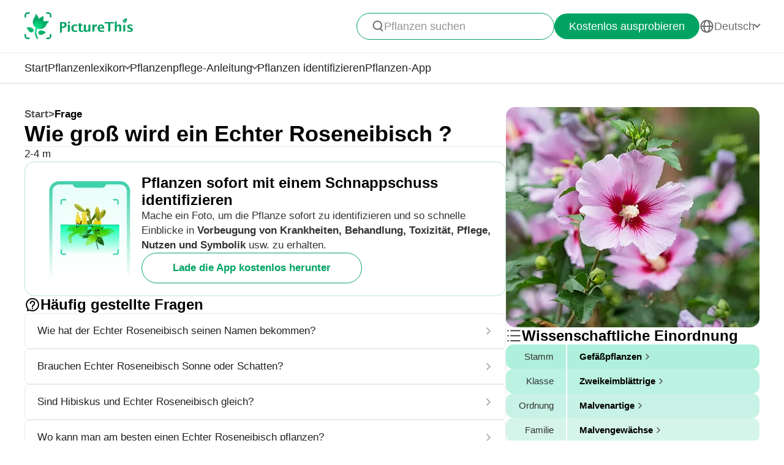

--- FILE ---
content_type: text/html
request_url: https://www.picturethisai.com/de/ask/Hibiscus_syriacus-3.html
body_size: 8587
content:
<!DOCTYPE html>
<html lang="en">
<head>
    <meta charset="utf-8" />
    <meta name="viewport" content="width=device-width, initial-scale=1.0, maximum-scale=1.0, user-scalable=0">
    <style>
        html,body,div,span,applet,object,iframe,h1,h2,h3,h4,h5,h6,p,blockquote,pre,a,abbr,acronym,address,big,cite,code,del,dfn,em,img,ins,kbd,q,s,samp,small,strike,strong,sub,sup,tt,var,b,u,i,center,dl,dt,dd,ol,ul,li,fieldset,form,label,legend,table,caption,tbody,tfoot,thead,tr,th,td,article,aside,canvas,details,embed,figure,figcaption,footer,header,hgroup,menu,nav,output,ruby,section,summary,time,mark,audio,video{margin:0;padding:0;border:0;font-size:100%;vertical-align:baseline}article,aside,details,figcaption,figure,footer,header,hgroup,menu,nav,section{display:block}body{line-height:1}ol,ul{list-style:none}blockquote,q{quotes:none}blockquote:before,blockquote:after,q:before,q:after{content:'';content:none}table{border-collapse:collapse;border-spacing:0}
        * {
            -webkit-font-smoothing: antialiased;
            box-sizing: border-box;
        }
        html,
        body {
            margin: 0px;
            height: 100%;
        }
        html {
            -webkit-tap-highlight-color: rgba(0, 0, 0, 0);
            font-size: 10px;
            font-family: SFProText-Regular, Arial, helvetica;
            color: #666666;
        }

        @media all and (max-width: 980px) {
            html {
                font-size: calc(100vw * (10 / 375));
            }
        }
        a {
            text-decoration: none;
        }
        img[src=""], img:not([src]){
            opacity: 0;
        }

        html{
            font-family: SFProText-Regular,helvetica;
            color: #666666;
        }


    </style>
<link rel="stylesheet" type="text/css" href="/wiki-static/name/512882907d2fab511dc66597e5fb2302/css/default/header_v2.css">
<meta http-equiv="Content-Type" content="text/html; charset=UTF-8" />
<meta name="viewport" content="width=device-width, initial-scale=1.0, maximum-scale=1.0, user-scalable=0">
<meta http-equiv="X-UA-Compatible" content="ie=edge">
<link rel="icon" href="/favicon.ico">
        <link rel="stylesheet" type="text/css" href="/wiki-static/name/512882907d2fab511dc66597e5fb2302/css/generated/faq.css">



    <meta property="og:site_name" content="PictureThis">
    <meta property="og:url" content="https://www.picturethisai.com/de/ask/Hibiscus_syriacus-3.html">
        <meta property="og:image" content="https://www.picturethisai.com/wiki-image/1080/347091940881629184.jpeg">
        <meta property="og:image:url" content="https://www.picturethisai.com/wiki-image/1080/347091940881629184.jpeg">
        <meta property="og:image:secure_url" content="https://www.picturethisai.com/wiki-image/1080/347091940881629184.jpeg">
        <meta property="og:title" content="Wie groß wird ein Echter Roseneibisch ?">
        <meta property="og:description" content="2-4 m">
        <title>Wie groß wird ein Echter Roseneibisch ?</title>
        <meta name="description" content="2-4 m">
        <meta name="keywords" content="">


    <link rel="canonical" href="https://www.picturethisai.com/de/ask/Hibiscus_syriacus-3.html"/>
            <link rel="alternate" hreflang="en"
                  href="https://www.picturethisai.com/ask/Hibiscus_syriacus-3.html"/>
                <link rel="alternate" hreflang="tw"
                      href="https://www.picturethisai.com/zh-tw/ask/Hibiscus_syriacus-3.html"/>
            <link rel="alternate" hreflang="ja"
                  href="https://www.picturethisai.com/ja/ask/Hibiscus_syriacus-3.html"/>
            <link rel="alternate" hreflang="es"
                  href="https://www.picturethisai.com/es/ask/Hibiscus_syriacus-3.html"/>
            <link rel="alternate" hreflang="fr"
                  href="https://www.picturethisai.com/fr/ask/Hibiscus_syriacus-3.html"/>
            <link rel="alternate" hreflang="de"
                  href="https://www.picturethisai.com/de/ask/Hibiscus_syriacus-3.html"/>
            <link rel="alternate" hreflang="ru"
                  href="https://www.picturethisai.com/ru/ask/Hibiscus_syriacus-3.html"/>
            <link rel="alternate" hreflang="pt"
                  href="https://www.picturethisai.com/pt/ask/Hibiscus_syriacus-3.html"/>
            <link rel="alternate" hreflang="it"
                  href="https://www.picturethisai.com/it/ask/Hibiscus_syriacus-3.html"/>
            <link rel="alternate" hreflang="ko"
                  href="https://www.picturethisai.com/ko/ask/Hibiscus_syriacus-3.html"/>
            <link rel="alternate" hreflang="nl"
                  href="https://www.picturethisai.com/nl/ask/Hibiscus_syriacus-3.html"/>
            <link rel="alternate" hreflang="ar"
                  href="https://www.picturethisai.com/ar/ask/Hibiscus_syriacus-3.html"/>
            <link rel="alternate" hreflang="ms"
                  href="https://www.picturethisai.com/ms/ask/Hibiscus_syriacus-3.html"/>
            <link rel="alternate" hreflang="th"
                  href="https://www.picturethisai.com/th/ask/Hibiscus_syriacus-3.html"/>
            <link rel="alternate" hreflang="sv"
                  href="https://www.picturethisai.com/sv/ask/Hibiscus_syriacus-3.html"/>
            <link rel="alternate" hreflang="pl"
                  href="https://www.picturethisai.com/pl/ask/Hibiscus_syriacus-3.html"/>
    <link rel="alternate" hreflang="x-default" href="https://www.picturethisai.com/"/>
    <script type="application/ld+json">
        {"@context": "https://schema.org","@type": "FAQPage","mainEntity": [{"@type": "Question","name": "Wie groß wird ein Echter Roseneibisch ?","acceptedAnswer": {"@type": "Answer","text": "2-4 m"}}]}
    </script>
</head>
<body>

<div class="mobile-header-wrap">
    <div class="mobile-header">
        <a href="/de/">
            <img data-src="/wiki-static/name/512882907d2fab511dc66597e5fb2302/img/icon/prod_logo2.png" alt="PictureThis" class="mobile-header-logo" width="130" height="32">
        </a>
        <div class="mobile-btns">
            <div class="mobile-btn" onclick="jumpToDownload('tryforfree')">
                Kostenlos ausprobieren
            </div>

            <img class="icon22" data-src="/wiki-static/name/512882907d2fab511dc66597e5fb2302/img/icon/icon_more@2x.png" alt="tab list" width="22" height="22"
                 onclick="displayRouter()">
        </div>
    </div>
    <div id="mobile_router" class="mobile-drop-list">
        <img data-src="/wiki-static/name/512882907d2fab511dc66597e5fb2302/img/icon/icon_close@2x.png" alt="PictureThis" class="mobile-drop-list-close icon24" width="24" height="24" onclick="displayRouter()">
        <div class="mobile-drop-list-item-wrap">
            <div class="mobile-drop-list-item">
                <a class="mobile-drop-list-item-text" href="/de/">
                    Start
                </a>
            </div>
        </div>
        <div class="mobile-drop-list-item-wrap">
            <div id="mobile_wiki_nav" class="mobile-drop-list-item" onclick="displayMobileNavList('mobile_wiki_nav', 'mobile_wiki_nav_list')">
                <div class="mobile-drop-list-item-text">
                    Pflanzenlexikon
                </div>
                <img data-src="/wiki-static/name/512882907d2fab511dc66597e5fb2302/img/icon/icon_allow.png" alt="arrow" class="icon20" width="20" height="20">
            </div>

            <div id="mobile_wiki_nav_list" class="mobile-drop-list-drop">
                    <a class="mobile-drop-list-drop-item" href="/de/wiki/plants">
                        Pflanzen von A bis Z
                    </a>

                <a class="mobile-drop-list-drop-item" href="/de/wiki/toxic">
                    Giftpflanzen
                </a>
                <a class="mobile-drop-list-drop-item" href="/de/wiki/weed">
                    Unkräuter
                </a>
                <a class="mobile-drop-list-drop-item" href="/de/region">
                    Pflanzen nach Region
                </a>

                <a class="mobile-drop-list-drop-item" href="/de/wiki">
                    <div class="mobile-drop-list-drop-item-see-all">
                        Alle anzeigen
                    </div>
                    <img data-src="/wiki-static/name/512882907d2fab511dc66597e5fb2302/img/icon/icon_allow_right.png" alt="arrow" class="icon20" width="14" height="14">
                </a>
            </div>

        </div>
        <div class="mobile-drop-list-item-wrap">
            <div id="mobile_care_nav" class="mobile-drop-list-item mobile-drop-list-item-text-select" onclick="displayMobileNavList('mobile_care_nav', 'mobile_care_nav_list')">
                <div class="mobile-drop-list-item-text">
                    Pflanzenpflege-Anleitung
                </div>
                <img data-src="/wiki-static/name/512882907d2fab511dc66597e5fb2302/img/icon/icon_allow.png" alt="arrow" class="icon20" width="20" height="20">
            </div>
            <div id="mobile_care_nav_list" class="mobile-drop-list-drop">
                <a class="mobile-drop-list-drop-item" href="/de/care/houseplants">
                    Zimmerpflanzen
                </a>
                <a class="mobile-drop-list-drop-item" href="/de/care/gardenplants">
                    Gartenpflanzen
                </a>
                <a class="mobile-drop-list-drop-item" href="/de/care/flower">
                    Blumen
                </a>
                <a class="mobile-drop-list-drop-item" href="/de/care/fruitsvegetables">
                    Obst und Gemüse
                </a>
                <a class="mobile-drop-list-drop-item" href="/de/care">
                    <div class="mobile-drop-list-drop-item-see-all">
                        Alle anzeigen
                    </div>
                    <img data-src="/wiki-static/name/512882907d2fab511dc66597e5fb2302/img/icon/icon_allow_right.png" alt="arrow" class="icon20" width="14" height="14">
                </a>
            </div>
        </div>
        <div class="mobile-drop-list-item-wrap">
            <a class="mobile-drop-list-item" href="/de/identify">
                <div class="mobile-drop-list-item-text">

                    Pflanzen identifizieren
                </div>
            </a>
        </div>
        <div class="mobile-drop-list-item-wrap">
            <a class="mobile-drop-list-item" href="/de/app">
                <div class="mobile-drop-list-item-text">
                    Pflanzen-App
                </div>
            </a>
        </div>

            <div class="mobile-drop-list-item-wrap">
                <div id="mobile_language_nav" class="mobile-drop-list-item" onclick="displayMobileNavList('mobile_language_nav', 'mobile_language_nav_list')">
                    <div class="mobile-drop-list-item-text">
                        Deutsch
                    </div>
                    <img data-src="/wiki-static/name/512882907d2fab511dc66597e5fb2302/img/icon/icon_allow.png" alt="arrow" class="icon20" width="20" height="20">
                </div>
                <div id="mobile_language_nav_list" class="mobile-drop-list-drop">
                                <div class="mobile-drop-list-drop-item" onclick="jumpToLanguage('en')">
                                    English
                                </div>
                                <div class="mobile-drop-list-drop-item" onclick="jumpToLanguage('zh-tw')">
                                    繁體中文
                                </div>
                                <div class="mobile-drop-list-drop-item" onclick="jumpToLanguage('ja')">
                                    日本語
                                </div>
                                <div class="mobile-drop-list-drop-item" onclick="jumpToLanguage('es')">
                                    Español
                                </div>
                                <div class="mobile-drop-list-drop-item" onclick="jumpToLanguage('fr')">
                                    Français
                                </div>
                                <div class="mobile-drop-list-drop-item mobile-drop-list-drop-item-cur" onclick="jumpToLanguage('de')">
                                    Deutsch
                                </div>
                                <div class="mobile-drop-list-drop-item" onclick="jumpToLanguage('ru')">
                                    Pусский
                                </div>
                                <div class="mobile-drop-list-drop-item" onclick="jumpToLanguage('pt')">
                                    Português
                                </div>
                                <div class="mobile-drop-list-drop-item" onclick="jumpToLanguage('it')">
                                    Italiano
                                </div>
                                <div class="mobile-drop-list-drop-item" onclick="jumpToLanguage('ko')">
                                    한국어
                                </div>
                                <div class="mobile-drop-list-drop-item" onclick="jumpToLanguage('nl')">
                                    Nederlands
                                </div>
                                <div class="mobile-drop-list-drop-item" onclick="jumpToLanguage('ar')">
                                    العربية
                                </div>
                                <div class="mobile-drop-list-drop-item" onclick="jumpToLanguage('sv')">
                                    Svenska
                                </div>
                                <div class="mobile-drop-list-drop-item" onclick="jumpToLanguage('pl')">
                                    Polskie
                                </div>
                                <div class="mobile-drop-list-drop-item" onclick="jumpToLanguage('th')">
                                    ภาษาไทย
                                </div>
                                <div class="mobile-drop-list-drop-item" onclick="jumpToLanguage('ms')">
                                    Bahasa Melayu
                                </div>
                </div>
            </div>
    </div>
</div>
<div class="header-wrap">
    <div class="header-wrap-top">
        <div id="top_content" class="header-wrap-top-main">
            <a href="/de/">
                <img data-src="/wiki-static/name/512882907d2fab511dc66597e5fb2302/img/icon/prod_logo2.png" alt="PictureThis" class="header-wrap-top-main-prod-icon" width="177" height="44">
            </a>
            <div class="header-wrap-top-main-content">

                    <div class="header-wrap-top-main-content-search-wrap"  onclick="topSearch()">
                        <img data-src="/wiki-static/name/512882907d2fab511dc66597e5fb2302/img/icon/search.png" alt="Search" class="header-wrap-top-main-content-search-wrap-icon" width="20" height="20">
                        <div class="header-wrap-top-main-content-search-wrap-text">
                            Pflanzen suchen
                        </div>
                    </div>
                <div class="header-wrap-top-main-content-download-btn" onclick="jumpToDownload('tryforfree')">
                    Kostenlos ausprobieren
                </div>
                    <div class="header-wrap-top-main-content-language-select" id="languages_btn">
                        <img data-src="/wiki-static/name/512882907d2fab511dc66597e5fb2302/img/icon/global2.png" alt="Global" class="icon24" width="72" height="72">
                        <div class="header-wrap-top-main-content-language-select-text">
                            Deutsch
                        </div>
                        <span class="drop-list-arrow-icon"></span>
                        <div id="language_nav" class="drop-list">
                                        <div class="drop-list-item"
                                             onclick="jumpToLanguage('en')">
                                            English
                                        </div>
                                        <div class="drop-list-item"
                                             onclick="jumpToLanguage('zh-tw')">
                                            繁體中文
                                        </div>
                                        <div class="drop-list-item"
                                             onclick="jumpToLanguage('ja')">
                                            日本語
                                        </div>
                                        <div class="drop-list-item"
                                             onclick="jumpToLanguage('es')">
                                            Español
                                        </div>
                                        <div class="drop-list-item"
                                             onclick="jumpToLanguage('fr')">
                                            Français
                                        </div>
                                        <div class="drop-list-item drop-list-item-click"
                                             onclick="jumpToLanguage('de')">
                                            Deutsch
                                        </div>
                                        <div class="drop-list-item"
                                             onclick="jumpToLanguage('ru')">
                                            Pусский
                                        </div>
                                        <div class="drop-list-item"
                                             onclick="jumpToLanguage('pt')">
                                            Português
                                        </div>
                                        <div class="drop-list-item"
                                             onclick="jumpToLanguage('it')">
                                            Italiano
                                        </div>
                                        <div class="drop-list-item"
                                             onclick="jumpToLanguage('ko')">
                                            한국어
                                        </div>
                                        <div class="drop-list-item"
                                             onclick="jumpToLanguage('nl')">
                                            Nederlands
                                        </div>
                                        <div class="drop-list-item"
                                             onclick="jumpToLanguage('ar')">
                                            العربية
                                        </div>
                                        <div class="drop-list-item"
                                             onclick="jumpToLanguage('sv')">
                                            Svenska
                                        </div>
                                        <div class="drop-list-item"
                                             onclick="jumpToLanguage('pl')">
                                            Polskie
                                        </div>
                                        <div class="drop-list-item"
                                             onclick="jumpToLanguage('th')">
                                            ภาษาไทย
                                        </div>
                                        <div class="drop-list-item"
                                             onclick="jumpToLanguage('ms')">
                                            Bahasa Melayu
                                        </div>
                        </div>
                    </div>
            </div>
        </div>
        <div id="top_search_wrap" class="top_nav_search">
            <img class="top_nav_search_icon" data-src="/wiki-static/name/512882907d2fab511dc66597e5fb2302/img/icon/icon_search@2x.png"
                 onclick="onSearch()">
            <div class="top_nav_search_warp">
                <input id="search" class="top_nav_search_input"
                       placeholder="Suchen"
                       oninput="searchInput(this)">
            </div>

            <img class="top_nav_search_icon" data-src="/wiki-static/name/512882907d2fab511dc66597e5fb2302/img/icon/icon_text_delete@3x.png"
                 onclick="topSearch()">
            <div id="searchList" class="search_result_list">
                <div id="searchListLoading">
                    <div class="search_loading_item">
                        <div class="search_loading_item_cover"></div>
                        <div class="search_loading_item_name">
                            <div class="search_loading_best_name"></div>
                            <div class="search_loading_la_name"></div>
                        </div>
                    </div>
                    <div class="search_loading_item">
                        <div class="search_loading_item_cover"></div>
                        <div class="search_loading_item_name">
                            <div class="search_loading_best_name"></div>
                            <div class="search_loading_la_name"></div>
                        </div>
                    </div>
                    <div class="search_loading_item">
                        <div class="search_loading_item_cover"></div>
                        <div class="search_loading_item_name">
                            <div class="search_loading_best_name"></div>
                            <div class="search_loading_la_name"></div>
                        </div>
                    </div>
                </div>
                <div id="searchListResult">

                </div>
            </div>
        </div>
    </div>

    <div class="header-wrap-navs">
        <div class="header-wrap-navs-item">
            <a class="header-wrap-navs-item-text" href="/de/">
                Start
            </a>
        </div>
        <div id="wiki_category" class="header-wrap-navs-item content-category">
            <div class="header-wrap-navs-item-text">
                Pflanzenlexikon
            </div>
            <span class="drop-list-arrow-icon"></span>
            <div id="wiki_category_nav" class="drop-list">
                    <a class="drop-list-item" href="/de/wiki/plants">
                        Pflanzen von A bis Z
                    </a>

                <a class="drop-list-item" href="/de/wiki/toxic">
                    Giftpflanzen
                </a>
                <a class="drop-list-item" href="/de/wiki/weed">
                    Unkräuter
                </a>
                <a class="drop-list-item" href="/de/region">
                    Pflanzen nach Region
                </a>

                <a class="see-all-btn"  href="/de/wiki">
                    <div class="see-all-btn-text">
                        Alle anzeigen
                    </div>
                    <img data-src="/wiki-static/name/512882907d2fab511dc66597e5fb2302/img/icon/icon_allow_right.png" alt="arrow" class="icon20" width="20" height="20">
                </a>
            </div>
        </div>
        <div id="care_category"  class="header-wrap-navs-item content-category">
            <div class="header-wrap-navs-item-text">
                Pflanzenpflege-Anleitung
            </div>
            <span class="drop-list-arrow-icon"></span>
            <div id="care_category_nav" class="drop-list">
                <a class="drop-list-item" href="/de/care/houseplants">
                    Zimmerpflanzen
                </a>
                <a class="drop-list-item" href="/de/care/gardenplants">

                    Gartenpflanzen
                </a>
                <a class="drop-list-item" href="/de/care/flower">
                    Blumen
                </a>
                <a class="drop-list-item" href="/de/care/fruitsvegetables">
                    Obst und Gemüse
                </a>
                <a class="see-all-btn" href="/de/care">
                    <div class="see-all-btn-text">
                        Alle anzeigen
                    </div>
                    <img data-src="/wiki-static/name/512882907d2fab511dc66597e5fb2302/img/icon/icon_allow_right.png" alt="arrow" class="icon20" width="20" height="20">
                </a>
            </div>
        </div>
        <div class="header-wrap-navs-item">
            <a class="header-wrap-navs-item-text" href="/de/identify">
                Pflanzen identifizieren
            </a>
        </div>
        <div class="header-wrap-navs-item">
            <a class="header-wrap-navs-item-text" href="/de/app">
                Pflanzen-App
            </a>
        </div>
    </div>

</div>
<div id="top_mask" class="top-mask" onclick="topSearch()">

</div>

<div class="to-app-guide-popup">
    <div class="to-app-guide-popup-title">
        Diese Seite sieht in der App besser aus
    </div>
    <div class="to-app-guide-popup-links">
        <div id="pt_app_guide" class="to-app-guide-popup-link" onclick="openPictureThisApp()">
            <img data-src="/wiki-static/name/512882907d2fab511dc66597e5fb2302/img/default_v2/pt_icon.png" alt="picturethis icon"
                 class="to-app-guide-popup-icon" width="46px" height="46px">
            <div class="to-app-guide-popup-text">
                PictureThis
            </div>
            <div class="to-app-guide-popup-btn">
                App nutzen
            </div>
        </div>
        <div id="browser_continue" class="to-app-guide-popup-link" onclick="continueBrowser()">
            <img data-src="/wiki-static/name/512882907d2fab511dc66597e5fb2302/img/default_v2/icon_browser@3x.png" alt="picturethis icon"
                 class="to-app-guide-popup-icon" width="46px" height="46px">
            <div class="to-app-guide-popup-text">
                Browser
            </div>
            <div class="to-app-guide-popup-btn">
                Weiter
            </div>
        </div>
    </div>

</div>

<div class="ab-to-app-guide-popup">
    <div class="ab-to-app-guide-popup-content">
        <img data-src="/wiki-static/name/512882907d2fab511dc66597e5fb2302/img/default_v2/pt_icon.png" alt="picturethis icon"
             class="ab-to-app-guide-popup-content-icon" width="40px" height="40px">
        <div class="ab-to-app-guide-popup-content-title">
            Pflanzen sofort mit einem Schnappschuss identifizieren
        </div>
        <div class="ab-to-app-guide-popup-content-text">
            Mache ein Foto, um die Pflanze sofort zu identifizieren und so schnelle Einblicke in <b>Vorbeugung von Krankheiten, Behandlung, Toxizität, Pflege, Nutzen und Symbolik</b> usw. zu erhalten.
        </div>
    </div>
    <div class="ab-to-app-guide-popup-btns">
        <div class="ab-to-app-guide-popup-download-btn" onclick="openPictureThisApp()">
            Lade die App kostenlos herunter
        </div>
        <div class="ab-to-app-guide-popup-download-btn2" onclick="continueBrowser()">
            Weiterlesen
        </div>
    </div>
</div><div id="app"></div>
<script>
    window.MODULE = 'ask';
    window.languageCode = 'de';
    window.lang = 'DEU';
    window.detail = "{\"curIndex\":\"3\",\"mainImage\":{\"copyright\":{\"width\":1080,\"height\":1080,\"copyrightType\":\"Stock_PS\",\"referral\":\"\",\"authorLink\":\"\",\"author\":\"july7th\",\"licenseLink\":\"\",\"license\":\"\"},\"imageUrl\":\"/wiki-image/1080/347091940881629184.jpeg\"},\"displayName\":\"Echter Roseneibisch\",\"topic\":{\"curFaq\":{\"key\":\"Wie groß wird ein Echter Roseneibisch ?\",\"values\":[\"2-4 m\"]},\"title\":\"Häufig gestellte Fragen\",\"faqs\":[{\"key\":\"Wie hat der Echter Roseneibisch seinen Namen bekommen?\",\"values\":[\"Der Name Rose von Sharon leitet sich eigentlich aus der Bibel ab. Wissenschaftler sind sich nicht sicher, für welche bestimmte Pflanze sich der Name identifiziert. Im täglichen Leben gibt es auch viele andere Arten, die als Rose von Sharon bekannt sind. Wenn Sie jedoch die Rose von Sharon in Nordamerika erwähnen, bezieht sie sich höchstwahrscheinlich auf den Hibiscus syriacus .\"],\"link\":\"/de/ask/Hibiscus_syriacus-0.html\"},{\"key\":\"Brauchen Echter Roseneibisch Sonne oder Schatten?\",\"values\":[\"Echter Roseneibisch mag reichlich Sonnenlicht für mindestens sechs Stunden am Tag. Direkte Sonneneinstrahlung sollte jedoch bei hohen Temperaturen an Sommernachmittagen vermieden werden. Andernfalls können die Blätter leicht einen Sonnenbrand bekommen.\"],\"link\":\"/de/ask/Hibiscus_syriacus-1.html\"},{\"key\":\"Sind Hibiskus und Echter Roseneibisch gleich?\",\"values\":[\"Echter Roseneibisch ist eine Art von Hibiskus, der zur Gattung Hibiskus gehört.\"],\"link\":\"/de/ask/Hibiscus_syriacus-2.html\"},{\"key\":\"Wo kann man am besten einen Echter Roseneibisch pflanzen?\",\"values\":[\"Der Echter Roseneibisch Busch bevorzugt feuchten, gut durchlässigen Boden und volles bis teilweises Sonnenlicht. Diese robuste Art kann jedoch auch außerhalb idealer Bedingungen gut abschneiden.\"],\"link\":\"/de/ask/Hibiscus_syriacus-4.html\"},{\"key\":\"Können Sie einen Echter Roseneibisch Busch schneiden?\",\"values\":[\"Echter Roseneibisch erfordert im Allgemeinen kein Beschneiden. Falls gewünscht, sollte es jedoch im zeitigen Frühjahr beschnitten werden. Halten Sie 2-4 Knospen auf jedem im Vorjahr gewachsenen Zweig und schneiden Sie alle toten, kranken oder schwachen Zweige ab. Für die Strauchformung sollten die Stämme auf unterschiedliche Höhen geschnitten werden, um ein Gefühl für Ebenen zu erzeugen. Zur Baumformung sollten die Seitenäste am unteren Stamm entfernt und die oberen Seitenäste gekürzt werden.\",\"Beschneiden Sie die Pflanze nach der Blüte im Herbst, um die alten Zweige zu regenerieren. Jeder Ast sollte auf eine Länge von 30 bis 46 cm gekürzt werden. Verwenden Sie anschließend einen Langzeitdünger. In der nächsten Vegetationsperiode behalten Sie 2-4 stärkere, neue Zweige am Stamm.\"],\"link\":\"/de/ask/Hibiscus_syriacus-5.html\"},{\"key\":\"Wie lange hält ein Echter Roseneibisch ?\",\"values\":[\"Echter Roseneibisch sind robuste Stauden, die bei richtiger Pflege viele Jahre halten können. Die eigentlichen Blüten der Pflanze blühen normalerweise nur ein paar Wochen.\"],\"link\":\"/de/ask/Hibiscus_syriacus-6.html\"},{\"key\":\"Wie kümmern Sie sich um Echter Roseneibisch ?\",\"values\":[\"Die meisten Hibiskuspflanzen mit ihren großen und leuchtenden Blüten werden häufig als Gartenpflanzen verwendet, um einen tropischen Stil zu erzielen.\"],\"link\":\"/de/ask/Hibiscus_syriacus-7.html\"},{\"key\":\"Welche Vorteile hat der Echter Roseneibisch für den Menschen?\",\"values\":[\"Echter Roseneibisch kann als Hecke oder als Deko für Innenhöfe verwendet werden.\"],\"link\":\"/de/ask/Hibiscus_syriacus-8.html\"}],\"faqList\":[]},\"articles\":{},\"children\":{\"title\":\"Arten von  <span>Hibiskus<\/span>\",\"name\":\"WEBSITE_SPECIES_OF_NAME\",\"list\":[{\"displayName\":\"Hibiscus arnottianus\",\"link\":\"/de/wiki/Hibiscus_arnottianus.html\"},{\"displayName\":\"Hibiscus \'Cranberry Crush\'\",\"link\":\"/de/wiki/Hibiscus__Cranberry_Crush_.html\"},{\"displayName\":\"Hibiscus syriacus \'Aphrodite\'\",\"link\":\"/de/wiki/Hibiscus_syriacus__Aphrodite_.html\"},{\"displayName\":\"Filziger Roseneibisch\",\"link\":\"/de/wiki/Hibiscus_mutabilis.html\"},{\"displayName\":\"Hibiscus syriacus \'Oiseau Bleu\'\",\"link\":\"/de/wiki/Hibiscus_syriacus__Oiseau_Bleu_.html\"},{\"displayName\":\"Scharlach-hibiskus\",\"link\":\"/de/wiki/Hibiscus_coccineus.html\"},{\"displayName\":\"Stundenblume\",\"link\":\"/de/wiki/Hibiscus_trionum.html\"},{\"displayName\":\"Korallenhibiskus\",\"link\":\"/de/wiki/Hibiscus_schizopetalus.html\"},{\"displayName\":\"Hibiscus martianus\",\"link\":\"/de/wiki/Hibiscus_martianus.html\"},{\"displayName\":\"Hibiscus moscheutos \'Ballet Slippers\'\",\"link\":\"/de/wiki/Hibiscus_moscheutos__Ballet_Slippers_.html\"},{\"displayName\":\"Hibiscus \'Mars Madness\'\",\"link\":\"/de/wiki/Hibiscus__Mars_Madness_.html\"},{\"displayName\":\"Hibiscus heterophyllus\",\"link\":\"/de/wiki/Hibiscus_heterophyllus.html\"},{\"displayName\":\"Hibiscus syriacus \'Hamabo\'\",\"link\":\"/de/wiki/Hibiscus_syriacus__Hamabo_.html\"},{\"displayName\":\"Hibiscus moscheutos \'Robert Fleming\'\",\"link\":\"/de/wiki/Hibiscus_moscheutos__Robert_Fleming_.html\"},{\"displayName\":\"Hibiscus denudatus\",\"link\":\"/de/wiki/Hibiscus_denudatus.html\"},{\"displayName\":\"Riesen-Hibiskus \'Fireball\'\",\"link\":\"/de/wiki/Hibiscus__Fireball_.html\"},{\"displayName\":\"Blauer Hibiskus\",\"link\":\"/de/wiki/Hibiscus_huegelii.html\"},{\"displayName\":\"Roselle\",\"link\":\"/de/wiki/Hibiscus_sabdariffa.html\"},{\"displayName\":\"Garten-Roseneibisch \'Luna Red\'\",\"link\":\"/de/wiki/Hibiscus_moscheutos__Luna_Red_.html\"},{\"displayName\":\"Hibiscus grandiflorus\",\"link\":\"/de/wiki/Hibiscus_grandiflorus.html\"},{\"displayName\":\"Hibiscus laevis\",\"link\":\"/de/wiki/Hibiscus_laevis.html\"},{\"displayName\":\"Hibiscus surattensis\",\"link\":\"/de/wiki/Hibiscus_surattensis.html\"},{\"displayName\":\"Echter Roseneibisch\",\"link\":\"/de/wiki/Hibiscus_syriacus.html\"},{\"displayName\":\"Hibiscus moscheutos \'Southern Belle\'\",\"link\":\"/de/wiki/Hibiscus_moscheutos__Southern_Belle_.html\"},{\"displayName\":\"Sumpfeibisch\",\"link\":\"/de/wiki/Hibiscus_moscheutos.html\"},{\"displayName\":\"Hibiscus coulteri\",\"link\":\"/de/wiki/Hibiscus_coulteri.html\"},{\"displayName\":\"Hibiscus syriacus \'Pink Giant\'\",\"link\":\"/de/wiki/Hibiscus_syriacus__Pink_Giant_.html\"},{\"displayName\":\"Hibiscus moscheutos \'Airbrush Effect\'\",\"link\":\"/de/wiki/Hibiscus_moscheutos__Airbrush_Effect_.html\"},{\"displayName\":\"Hibiscus moscheutos subsp. lasiocarpos\",\"link\":\"/de/wiki/Hibiscus_moscheutos_subsp._lasiocarpos.html\"},{\"displayName\":\"Hibiscus moscheutos \'Berry Awesome\'\",\"link\":\"/de/wiki/Hibiscus_moscheutos__Berry_Awesome_.html\"},{\"displayName\":\"Riesen-Hibiskus \'Luna Pink Swirl\'\",\"link\":\"/de/wiki/Hibiscus_moscheutos__Luna_Pink_Swirl_.html\"},{\"displayName\":\"Hibiscus syriacus \'Diana\'\",\"link\":\"/de/wiki/Hibiscus_syriacus__Diana_.html\"},{\"displayName\":\"Hibiscus moscheutos \'Luna White\'\",\"link\":\"/de/wiki/Hibiscus_moscheutos__Luna_White_.html\"},{\"displayName\":\"Roseneibisch \'Notwood3\'\",\"link\":\"/de/wiki/Hibiscus_syriacus__Notwood3_.html\"},{\"displayName\":\"Hibiscus syriacus \'Red Heart\'\",\"link\":\"/de/wiki/Hibiscus_syriacus__Red_Heart_.html\"},{\"displayName\":\"Hibiscus moscheutos \'Disco Belle White\'\",\"link\":\"/de/wiki/Hibiscus_moscheutos__Disco_Belle_White_.html\"},{\"displayName\":\"Hibiscus \'Mocha Moon\'\",\"link\":\"/de/wiki/Hibiscus__Mocha_Moon_.html\"},{\"displayName\":\"Hibiscus syriacus \'Marina\'\",\"link\":\"/de/wiki/Hibiscus_syriacus__Marina_.html\"},{\"displayName\":\"Hibiscus syriacus \'William R. Smith\'\",\"link\":\"/de/wiki/Hibiscus_syriacus__William_R._Smith_.html\"},{\"displayName\":\"Hibiscus rosa-sinensis var. rubro-plenus\",\"link\":\"/de/wiki/Hibiscus_rosa-sinensis_var._rubro-plenus.html\"},{\"displayName\":\"Hibiscus moscheutos \'Perfect Storm\'\",\"link\":\"/de/wiki/Hibiscus_moscheutos__Perfect_Storm_.html\"},{\"displayName\":\"Hibiscus moscheutos \'Cherry Cheesecake\'\",\"link\":\"/de/wiki/Hibiscus_moscheutos__Cherry_Cheesecake_.html\"},{\"displayName\":\"Chinesischer Roseneibisch\",\"link\":\"/de/wiki/Hibiscus_rosa-sinensis.html\"},{\"displayName\":\"Rotblättriger Hibiskus\",\"link\":\"/de/wiki/Hibiscus_acetosella.html\"},{\"displayName\":\"Hibiscus syriacus \'Woodbridge\'\",\"link\":\"/de/wiki/Hibiscus_syriacus__Woodbridge_.html\"}]},\"taxonomyList\":[{\"type\":\"Phylum\",\"name\":\"Gefäßpflanzen\",\"nameDisplayType\":\"Stamm\",\"link\":\"/de/wiki/Tracheophyta.html\"},{\"type\":\"Class\",\"name\":\"Zweikeimblättrige\",\"nameDisplayType\":\"Klasse\",\"link\":\"/de/wiki/Magnoliopsida.html\"},{\"type\":\"Order\",\"name\":\"Malvenartige\",\"nameDisplayType\":\"Ordnung\",\"link\":\"/de/wiki/Malvales.html\"},{\"type\":\"Family\",\"name\":\"Malvengewächse\",\"nameDisplayType\":\"Familie\",\"link\":\"/de/wiki/Malvaceae.html\"},{\"type\":\"Genus\",\"name\":\"Hibiskus\",\"nameDisplayType\":\"Gattung\",\"link\":\"/de/wiki/Hibiscus.html\"},{\"type\":\"Species\",\"name\":\"Echter Roseneibisch\",\"nameDisplayType\":\"Art\",\"link\":\"/de/wiki/Hibiscus_syriacus.html\"}],\"downloadConfig\":{\"key\":\"instantlyidentify\",\"icon\":\"Instantly_identify.png\",\"title\":\"Pflanzen sofort mit einem Schnappschuss identifizieren\",\"text\":\"Mache ein Foto, um die Pflanze sofort zu identifizieren und so schnelle Einblicke in <b>Vorbeugung von Krankheiten, Behandlung, Toxizität, Pflege, Nutzen und Symbolik<\/b> usw. zu erhalten.\",\"btnText\":\"Lade die App kostenlos herunter\"}}";
    window.translations = "{\"Home\":\"Start\",\"footerAppintroText\":\"PictureThis offers a powerful plant identifier to identify flowers, leaves, trees, herbs, and more in seconds! You’ll also develop your green thumb, get personalized gardening tips, and become a gardening expert!\",\"privacypolicy\":\"Kümmern wir uns erstmal um die Cookies\",\"privacyText1\":\"Wir verwenden notwendige Cookies, damit die Website funktioniert.\\\\nWir möchten andere Cookies verwenden, um deinen Besuch zu verbessern und zu personalisieren, die angezeigte Werbung anzupassen und den Website-Verkehr zu analysieren, aber nur, wenn du damit einverstanden bist. Weitere Informationen findest du unter „Cookie-Einstellungen“ oder in unseren Datenschutz-Bestimmungen.\",\"privacyText2\":\"Cookie-Einstellungen\",\"privacypolicyaccept\":\"Alle Cookies akzeptieren\",\"privacypolicymanage\":\"Cookies verwalten\",\"pagelooksbetterinapp\":\"Diese Seite sieht in der App besser aus\",\"open\":\"Öffnen\",\"websitefooter_joincommunity_title\":\"Der Community beitreten\",\"HeadAppintroText1\":\"Kategorien\",\"HeadAppintroText2\":\"Pflanzenlexikon\",\"HeadAppintroText3\":\"Pflanzenpflege-Anleitung\",\"carepositioningnavigation_about_text\":\"Über uns\",\"premium_priceskuagreement_text_bd1\":\"Nutzungsbedingungen\",\"premium_priceskuagreement_text_bd2\":\"Privacy Policy\",\"webh5_privacypolicy_text_cookiessetting\":\"Cookie-Einstellungen\",\"carepositioningnavigation_faq_text\":\"FAQ\",\"webarticle_continue_title_text\":\"Lese in unserer App weiter - das ist besser\",\"webarticle_continue_subtitle1_text\":\"eine Datenbank mit mehr als 400.000 Pflanzen\",\"webarticle_continue_subtitleand_text\":\"und\",\"webarticle_continue_subtitle2_text\":\"Unbegrenzte Anzahl von Anleitungen auf Knopfdruck...\",\"webpremium_title_text\":\"Deine ultimative Pflegeanleitung für Pflanzen\",\"webpremium_subtitle_text\":\"Auf die bessere Art und Weise bestimmen, anbauen und düngen!\",\"subscription_text_text1\":\"17.000 Arten regional und 400.000 Arten weltweit erforscht\",\"subscription_text_text2\":\"Fast 5 Jahre Forschung\",\"subscription_text_text3\":\"Über 80 Botanik- und Gartenexperten\",\"DOWNLOAD_DESCRIPTION\":\"Botaniker in der Hosentasche\",\"DOWNLOAD_QR_DESCRIPTION\":\"Zum Herunterladen QR-Code scannen\",\"webdownload_QRcode_text\":\"Scanne den QR-Code mit der Kamera deines Telefons, um die App herunterzuladen.\",\"downloadapp_btndownload_text\":\"Lade die App kostenlos herunter\",\"downloadapp_allplantcaretypes_title\":\"Kultiviere einen blühenden Garten mit %s Anleitung\",\"downloadapp_caretipsandtricks_text\":\"Halte deine Pflanzen glücklich und gesund mit unserem Leitfaden zu Bewässerung, Beleuchtung, Nahrung und mehr!\",\"feedbackwebsite_feedback_title\":\"Feedback\",\"feedbackwebsite_ilike_text\":\"Mir gefällt der Inhalt\",\"feedbackwebsite_idislike_text\":\"Mir gefällt der Inhalt nicht\",\"feedbackwebsite_contenterror_text\":\"Inhaltliche Fehler\",\"feedbackwebsite_poorcontent_text\":\"Schlechte Inhalte, Fehler usw.\",\"feedbackwebsite_suggestions_text\":\"Anregungen\",\"feedbackwebsite_elsecanimprove_text\":\"Lass uns wissen, wie wir diesen Abschnitt noch verbessern können.\",\"feedbackh5_suggestions_text\":\"Hilf uns, uns zu verbessern\",\"feedbackwebsite_submit_text\":\"Absenden\",\"feedbackh5_inputtips_text\":\"Bitte beschreibe uns kurz das Problem\",\"feedback_thanksforshare_text\":\"Vielen Dank für dein Feedback!\",\"learnMore\":\"Mehr erfahren\",\"encyclopediabyregion_instantlyidentify_title\":\"Pflanzen sofort mit einem Schnappschuss identifizieren\",\"downloadapp_caredisease_title\":\"Automatische Diagnose und Vorbeugung von Pflanzenkrankheiten\",\"encyclopediabyregion_fulltipsandticks_title\":\"Hole dir Tipps und Tricks für die Pflege deiner Pflanzen\",\"encyclopediabyregion_toxicaroundyou_title\":\"Identifiziere giftige Pflanzen in deiner Umgebung\",\"encyclopediabyregion_reasontochoose_title\":\"Entdecke 4 spannende Gründe, dich für %s zu entscheiden\",\"wiki_appdownloadbotanist_text\":\"Ein Botaniker in Ihrer Hosentasche\",\"encyclopediaask_fulltipsandticks_text\":\"Mache ein Foto, um die Pflanze sofort zu identifizieren und so schnelle Einblicke in Vorbeugung von Krankheiten, Behandlung, Toxizität, Pflege, Nutzen und Symbolik usw. zu erhalten.\",\"care_subhowtocarefor_title\":\"%1$s, auch bekannt als %2$s\",\"readmore\":\"Mehr erfahren\",\"care_downloadcardbtn_text\":\"PictureThis kostenlos herunterladen\",\"plantidentify_downloadappbottomfreetrial_text\":\"7-tägige kostenlose Testversion\",\"encyclopediaask_fulltipsandticks_text_bd\":\"Vorbeugung von Krankheiten, Behandlung, Toxizität, Pflege, Nutzen und Symbolik\",\"question_learnmoreabout_title\":\"Erfahre mehr über \",\"encyclopediabyregion_travelbeauty_title\":\"Entdecke die Schönheit der Natur mit PictureThis auf deinen Reisen!\",\"encyclopediabyregion_travelbeauty_text\":\"Identifiziere und erfahre mehr über lokale Pflanzen an deinem Reiseziel.\",\"WEBSITE_TAXONOMY\":\"Wissenschaftliche Einordnung\",\"care_faqmorequesabouttab_text\":\"Weitere Fragen über Echter Roseneibisch\",\"Question\":\"Frage\"}";
    window.fields = "{}";
    window.staticUrl = "/wiki-static/name/512882907d2fab511dc66597e5fb2302/";
</script>

<script>
    var languageCode = 'de';
    var externalLanguageCode = '7';
    var plantUid = 'nlg0eg3v';
    var defaultLanguageCode = 'DEU';
</script>

<script src="/wiki-static/name/512882907d2fab511dc66597e5fb2302/js/default/jquery.js"></script>
<script src="/wiki-static/name/512882907d2fab511dc66597e5fb2302/js/default/tracking.js"></script>
<script src="/wiki-static/name/512882907d2fab511dc66597e5fb2302/js/default/common_load.js"></script>
<script src="/wiki-static/name/512882907d2fab511dc66597e5fb2302/js/default/react.js"></script>
    <script src="/wiki-static/name/512882907d2fab511dc66597e5fb2302/js/generated/faq.js"></script>
</body>
</html>
